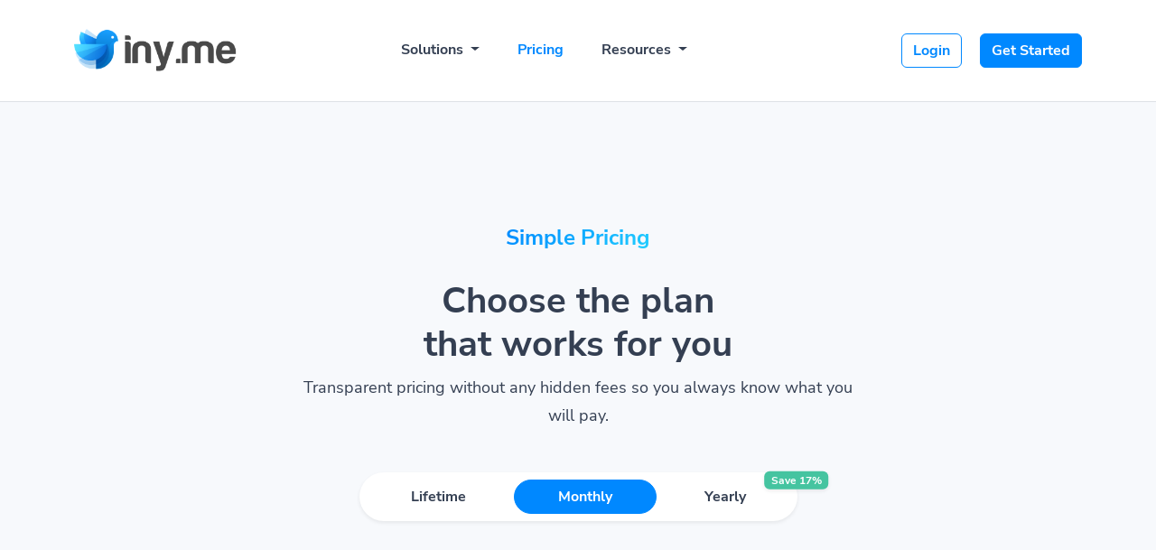

--- FILE ---
content_type: text/html; charset=UTF-8
request_url: https://iny.me/pricing
body_size: 73467
content:
<!DOCTYPE html>
<html lang="en">
    <head>
        <meta charset="utf-8">
        <meta http-equiv="X-UA-Compatible" content="IE=edge">
        <meta name="viewport" content="width=device-width, initial-scale=1, shrink-to-fit=no">

        <title>Premium Plan Pricing - iny.me</title>
	<meta name="description" content="Transparent pricing without any hidden fees so you always know what you will pa">
	<meta name="keywords" content="short, url, link, shorten, share, easy">
	<meta property="og:locale" content="en_US" />
	<meta property="og:type" content="website" />
	<meta property="og:url" content="https://iny.me/pricing" />
	<meta property="og:title" content="Premium Plan Pricing - iny.me" />
	<meta property="og:description" content="Transparent pricing without any hidden fees so you always know what you will pa" />
	<meta property="og:site_name" content="Premium Plan Pricing - iny.me" />
	<meta name="twitter:card" content="summary_large_image">
	<meta name="twitter:site" content="@PardyCo">
	<meta name="twitter:title" content="Premium Plan Pricing - iny.me">
	<meta name="twitter:description" content="Transparent pricing without any hidden fees so you always know what you will pa">
	<meta name="twitter:creator" content="@PardyCo">
	<meta name="twitter:domain" content="https://iny.me">
	<link rel="icon" type="image/png" href="https://iny.me/content/Asset-2.png" sizes="32x32" />
	<link rel="canonical" href="https://iny.me/pricing">

        <link rel="stylesheet" type="text/css" href="https://iny.me/static/bootstrap.min.css">
        <link rel="stylesheet" type="text/css" href="https://iny.me/static/frontend/libs/fontawesome/all.min.css">
                <link rel="stylesheet" href="https://iny.me/static/style.min.css?v=1.0" id="stylesheet">
                <script>
            var appurl = 'https://iny.me/';
        </script>
                    </head>
    <body>
        <header class="py-3" id="main-header">
    <div class="container">
        <div class="navbar navbar-expand-lg py-3">
            <a href="https://iny.me" class="d-flex align-items-center col-md-3 text-dark text-decoration-none navbar-logo">
                            <img alt="iny.me" src="https://iny.me/content/Asset-3.png" id="navbar-logo">
                                        </a>
            <button class="navbar-toggler border-0 collapsed" type="button" data-bs-toggle="collapse" data-bs-target="#navbar" aria-controls="navbar" aria-expanded="false" aria-label="Toggle navigation">
                <span class="navbar-toggle-icon text-secondary">
                    <span></span>
                    <span></span>
                    <span></span>
                    <span></span>
                </span>
            </button>
            <div class="collapse navbar-collapse" id="navbar">
                <ul class="nav col-12 col-md-auto mb-2 justify-content-center mb-md-0 flex-fill text-start" id="main-menu">
                    <li class="nav-item dropdown">
                        <a class="nav-link dropdown-toggle" href="#" role="button" data-bs-toggle="dropdown" aria-expanded="false">
                            Solutions                        </a>
                        <ul class="dropdown-menu dropdown-menu-lg dropdown-menu-lg-end border-0 shadow-lg end-0 rounded-3 p-3">
                            <li class="mb-2 me-0">
                                <a class="dropdown-item rounded d-flex align-items-center p-2 border-0" href="https://iny.me/bio-profiles">
                                    <div class="justify-content-center icon-md bg-primary align-items-center d-flex rounded-3">
                                        <i class="fa fa-mobile gradient-primary clip-text h4 fa-fw mb-0"></i>
                                    </div>
                                    <div class="ms-3 flex-fill">
                                        <strong class="d-block">Bio Pages</strong>
                                        <small class="opacity-50 text-wrap">Convert your social media followers</small>
                                    </div>
                                </a>
                            </li>
                            <li class="me-0">
                                <a class="dropdown-item rounded d-flex align-items-center p-2 border-0" href="https://iny.me/qr-codes">
                                    <div class="justify-content-center icon-md bg-primary align-items-center d-flex rounded-3">
                                        <i class="fa fa-qrcode gradient-primary clip-text h4 mb-0 fa-fw"></i>
                                    </div>
                                    <div class="ms-3 flex-fill">
                                        <strong class="d-block">QR Codes</strong>
                                        <small class="opacity-50 text-wrap">Customizable & trackable QR codes</small>
                                    </div>
                                </a>
                            </li>
                                                                                </ul>
                    </li>
                                        <li class="nav-item">
                        <a class="nav-link" href="https://iny.me/pricing">Pricing</a>
                    </li>
                                                                                                                                                                                <li class="nav-item dropdown">
                        <a class="nav-link dropdown-toggle" href="#" role="button" data-bs-toggle="dropdown" aria-expanded="false">
                            Resources                        </a>
                        <ul class="dropdown-menu dropdown-menu-lg dropdown-menu-lg-end border-0 shadow-lg end-0 rounded-3 p-3">
                                                            <li class="mb-2 me-0">
                                    <a class="dropdown-item rounded d-flex align-items-center p-2 border-0" href="https://iny.me/help">
                                        <div class="justify-content-center icon-md bg-primary align-items-center d-flex rounded-3">
                                            <i class="fa fa-life-ring gradient-primary clip-text h4 mb-0 fa-fw"></i>
                                        </div>
                                        <div class="ms-3 flex-fill">
                                            <strong class="d-block">Help Center</strong>
                                            <small class="opacity-50 text-wrap">Find answers to your questions</small>
                                        </div>
                                    </a>
                                </li>
                                                                                        <li class="m-0">
                                    <a class="dropdown-item rounded d-flex align-items-center p-2 border-0" href="https://iny.me/developers">
                                        <div class="justify-content-center icon-md bg-primary align-items-center d-flex rounded-3">
                                            <i class="fa fa-code gradient-primary clip-text h4 fa-fw mb-0"></i>
                                        </div>
                                        <div class="ms-3 flex-fill">
                                            <strong class="d-block">Developer API</strong>
                                            <small class="opacity-50 text-wrap">Guide on how to use our API</small>
                                        </div>
                                    </a>
                                </li>
                                                                                </ul>
                    </li>
                </ul>

                <div class="col-md-3 text-end flex-fill" id="login-menu">
                                                                <a href="https://iny.me/user/login" class="btn btn-outline-primary me-3 fw-bold align-items-center">Login</a>
                                                    <a href="https://iny.me/user/register" class="btn btn-primary fw-bold">Get Started</a>
                                                            </div>
            </div>
        </div>
    </div>
</header>
        <section class="bg-primary border-top border-bottom">
    <div class="container py-8">
        <div class="row mb-5 justify-content-center text-center">
            <div class="col-lg-7 col-md-9">
                <h4 class="py-2 px-3">
					<strong class="gradient-primary clip-text fw-bolder">Simple Pricing</strong>
				</h4>
                <h1 class="fw-bolder mt-4">Choose the plan <br>that works for you</h1>
                <p class="lead mb-0">
                    Transparent pricing without any hidden fees so you always know what you will pay.                </p>
            </div>
        </div>
        <div class="my-5 mx-auto">
                        <div class="pricing-container">
                <div class="text-center mb-5">
                    <div class="bg-white d-inline-block shadow-sm mb-5 p-2 rounded-pill" role="group" aria-label="Pricing">
                                                <button type="button" class="px-4 px-md-5 btn bg-white btn-white fw-bold rounded-pill" data-pricing="lifetime">Lifetime</button>
                                                                        <button type="button" class="px-4 px-md-5 btn btn-primary fw-bold rounded-pill" data-pricing="monthly">Monthly</button>
                                                                        <button type="button" class="px-4 px-md-5 btn bg-white btn-white fw-bold rounded-pill position-relative" data-pricing="yearly">
                            <span>Yearly</span>
                                                            <span class="badge bg-success border-0 badge-pill position-absolute start-100 ms-0 ms-md-2 top-0 translate-middle shadow-sm">Save 17%</span>
                                                    </button>
                                            </div>
                </div>
                                    <div class="pricing row mt-5">
            <div class="col-md-4">
            <div class="card mb-5 text-center mx-1 position-relative border-0 shadow-sm">
                <div class="w-100 position-absolute top-0 start-50 translate-middle">
                     	                      
                                      
                </div>
                <div class="p-5 border-0">                    
                                            <span class="fs-1 mb-3 d-block"><i class="fas fa-rocket"></i></span>
                                        <span class="d-block h5 mb-4 fw-bold">Free</span>
                    <div class="h2 text-center mb-0 fw-bolder" data-pricing-monthly="Free" data-pricing-yearly="Free" data-pricing-lifetime="Free"><strong class="gradient-primary clip-text"><span class="price">Free</span></strong></div>
                    <span class="d-block text-muted mt-3">Free plan</span>                                            <a href="https://iny.me/checkout/1/monthly" class="btn btn-primary mt-5 py-3 d-block fw-bolder" data-trigger="checkout">Get Started</a>
                                    </div>
                <div class="card-body rounded-bottom p-4 position-relative">
                    <ul class="list-unstyled mb-4 text-start text-dark">
                        <li class="mb-3"><span class="border-bottom border-1" data-bs-toggle="tooltip" title="Number of short links allowed.">Short Links</span><span class="float-end fw-bold"><i class="fa fa-infinity gradient-primary clip-text"></i></span></li>
                        <li class="mb-3"><span class="border-bottom border-1" data-bs-toggle="tooltip" title="Total clicks allowed over a period">Link Clicks</span><span class="float-end fw-bold"><i class="fa fa-infinity gradient-primary clip-text"></i></span></li>
                        <li class="mb-3"><span class="border-bottom border-1" data-bs-toggle="tooltip" title="Amount of time statistics are kept for each short link.">Data Retention</span><span class="float-end fw-bold">365 days</span></li>
                                                                                                                                                                <li class="mb-3">
                                            <span class="border-bottom border-1" data-bs-toggle="tooltip" title="Convert your followers by creating beautiful pages that group all of your important links on the single page.">Bio Pages</span>
                                                                                            <span class="float-end fw-bolder">2</span>
                                                                                    </li>
                                                                                                                                                                    <li class="mb-3"><span class="border-bottom border-1" data-bs-toggle="tooltip" title="Easy to use, dynamic and customizable QR codes for your marketing campaigns. Analyze statistics and optimize your marketing strategy and increase engagement.">QR Codes</span><span class="float-end"><i class="fa fa-times text-danger"></i></span></li>
                                                                                                                                <li class="mb-3"><span class="border-bottom border-1" data-bs-toggle="tooltip" title="Generate multiple QR codes at once.">Bulk QR Codes</span><span class="float-end"><i class="fa fa-times text-danger"></i></span></li>
                                                                                                                                <li class="mb-3"><span class="border-bottom border-1" data-bs-toggle="tooltip" title="Available Bio Page Widgets">Bio Page Widgets</span><span class="float-end"><i class="fa fa-times text-danger"></i></span></li>
                                                                                                                                <li class="mb-3"><span class="border-bottom border-1" data-bs-toggle="tooltip" title="Create a custom landing page to promote your product or service on forefront and engage the user in your marketing campaign.">Custom Landing Page</span><span class="float-end"><i class="fa fa-times text-danger"></i></span></li>
                                                                                                                                <li class="mb-3"><span class="border-bottom border-1" data-bs-toggle="tooltip" title="Use our overlay tool to display unobtrusive notifications, polls or even a contact on the target website. Great for campaigns.">CTA Overlays</span><span class="float-end"><i class="fa fa-times text-danger"></i></span></li>
                                                                                                                                <li class="mb-3"><span class="border-bottom border-1" data-bs-toggle="tooltip" title="Easily add your own domain name for short your links and take control of your brand name and your users' trust.">Branded Domains</span><span class="float-end"><i class="fa fa-times text-danger"></i></span></li>
                                                                                                                                <li class="mb-3"><span class="border-bottom border-1" data-bs-toggle="tooltip" title="Add your custom pixel from providers such as Facebook and track events right when they are happening.">Tracking Pixels</span><span class="float-end"><i class="fa fa-times text-danger"></i></span></li>
                                                                                                                                <li class="mb-3"><span class="border-bottom border-1" data-bs-toggle="tooltip" title="Group & organize your links.">Channels</span><span class="float-end"><i class="fa fa-times text-danger"></i></span></li>
                                                                                                                                                                        <li class="mb-3"><span class="border-bottom border-1" data-bs-toggle="tooltip" title="Group your links and visualize aggregate data.">Campaigns</span><span class="float-end"><i class="fa fa-check text-success"></i></span></li>
                                                                                                                                                                    <li class="mb-3"><span class="border-bottom border-1" data-bs-toggle="tooltip" title="Invite your team members and assign them specific privileges to manage links, bundles, pages and other features.">Team Members</span><span class="float-end"><i class="fa fa-times text-danger"></i></span></li>
                                                                                                                                                                        <li class="mb-3"><span class="border-bottom border-1" data-bs-toggle="tooltip" title="Choose a custom alias instead of a randomly generated one.">Custom Aliases</span><span class="float-end"><i class="fa fa-check text-success"></i></span></li>
                                                                                                                                                                                                            <li class="mb-3"><span class="border-bottom border-1" data-bs-toggle="tooltip" title="Configure your links to automatically open apps if installed.">Deep Linking</span><span class="float-end"><i class="fa fa-check text-success"></i></span></li>
                                                                                                                                                                                                            <li class="mb-3"><span class="border-bottom border-1" data-bs-toggle="tooltip" title="Target and redirect visitors based on their country or state.">Geo Targeting</span><span class="float-end"><i class="fa fa-check text-success"></i></span></li>
                                                                                                                                                                                                            <li class="mb-3"><span class="border-bottom border-1" data-bs-toggle="tooltip" title="Target and redirect visitors based on their device.">Device Targeting</span><span class="float-end"><i class="fa fa-check text-success"></i></span></li>
                                                                                                                                                                                                            <li class="mb-3"><span class="border-bottom border-1" data-bs-toggle="tooltip" title="Target and redirect visitors based on their language.">Language Targeting</span><span class="float-end"><i class="fa fa-check text-success"></i></span></li>
                                                                                                                                                                    <li class="mb-3"><span class="border-bottom border-1" data-bs-toggle="tooltip" title="Rotate links using the same short link. Great for A/B testing.">A/B Testing & Rotator</span><span class="float-end"><i class="fa fa-times text-danger"></i></span></li>
                                                                                                                                                                        <li class="mb-3"><span class="border-bottom border-1" data-bs-toggle="tooltip" title="Set a date or number to clicks to expire short links.">Expiration</span><span class="float-end"><i class="fa fa-check text-success"></i></span></li>
                                                                                                                                                                                                            <li class="mb-3"><span class="border-bottom border-1" data-bs-toggle="tooltip" title="Limit number of clicks per short link.">Click Limitation</span><span class="float-end"><i class="fa fa-check text-success"></i></span></li>
                                                                                                                                                                                                            <li class="mb-3"><span class="border-bottom border-1" data-bs-toggle="tooltip" title="Add parameters such as UTM to the short link.">Parameters</span><span class="float-end"><i class="fa fa-check text-success"></i></span></li>
                                                                                                                                                                                                            <li class="mb-3"><span class="border-bottom border-1" data-bs-toggle="tooltip" title="Upload your own logo on QR codes.">Custom Logo on QR</span><span class="float-end"><i class="fa fa-check text-success"></i></span></li>
                                                                                                                                                                                                            <li class="mb-3"><span class="border-bottom border-1" data-bs-toggle="tooltip" title="Add frames to your QR codes.">Frames on QR</span><span class="float-end"><i class="fa fa-check text-success"></i></span></li>
                                                                                                                                                                                                            <li class="mb-3"><span class="border-bottom border-1" data-bs-toggle="tooltip" title="Add your own CSS on Bio Pages.">Custom CSS on Bio Page</span><span class="float-end"><i class="fa fa-check text-success"></i></span></li>
                                                                                                                                                                    <li class="mb-3"><span class="border-bottom border-1" data-bs-toggle="tooltip" title="Add your own favicons.">Custom Favicon</span><span class="float-end"><i class="fa fa-times text-danger"></i></span></li>
                                                                                                                                <li class="mb-3"><span class="border-bottom border-1" data-bs-toggle="tooltip" title="Remove branding on Bio Pages and Custom Splash Pages">Remove Branding</span><span class="float-end"><i class="fa fa-times text-danger"></i></span></li>
                                                                                                                                <li class="mb-3"><span class="border-bottom border-1" data-bs-toggle="tooltip" title="Use premium domains we provide you with instead of the original one.">Premium Domains</span><span class="float-end"><i class="fa fa-times text-danger"></i></span></li>
                                                                                                                                <li class="mb-3"><span class="border-bottom border-1" data-bs-toggle="tooltip" title="Use our powerful API to build custom applications or extend your own application with our powerful tools.">Developer API</span><span class="float-end"><i class="fa fa-times text-danger"></i></span></li>
                                                                                                                                <li class="mb-3"><span class="border-bottom border-1" data-bs-toggle="tooltip" title="Amount of requests you can send per minute to our API system.">API Rate Limit</span><span class="float-end"><i class="fa fa-times text-danger"></i></span></li>
                                                                                                                                <li class="mb-3"><span class="border-bottom border-1" data-bs-toggle="tooltip" title="Import links via CSV.">Import Links</span><span class="float-end"><i class="fa fa-times text-danger"></i></span></li>
                                                                                                                                <li class="mb-3"><span class="border-bottom border-1" data-bs-toggle="tooltip" title="Export clicks & visits.">Export Data</span><span class="float-end"><i class="fa fa-times text-danger"></i></span></li>
                                                                                                            
                        <li class="mb-3"><span class="border-bottom border-1" data-bs-toggle="tooltip" title="No advertisement will be shown when logged or in your links">Advertisement-Free</span><span class="float-end"><i class="fa fa-times text-danger"></i></span></li>
                                            </ul>                    
                </div>
            </div>
        </div>
            <div class="col-md-4">
            <div class="card mb-5 text-center mx-1 position-relative border-0 shadow-sm">
                <div class="w-100 position-absolute top-0 start-50 translate-middle">
                     	                      
                                            <span data-toggle="discount" class="d-none px-3 py-1">
                            <span class="fw-bold badge bg-success py-1 px-3 fs-6">Save 16%</span>
                        </span>
                                      
                </div>
                <div class="p-5 border-0">                    
                                            <span class="fs-1 mb-3 d-block"><i class="fab fa-space-awesome"></i></span>
                                        <span class="d-block h5 mb-4 fw-bold">Pro</span>
                    <div class="h2 text-center mb-0 fw-bolder" data-pricing-monthly="$2.99" data-pricing-yearly="$29.99" data-pricing-lifetime="$149.99"><strong class="gradient-primary clip-text"><span class="price">$2.99</span><small data-toggle="pricingterm" data-term-monthly="/month" data-term-yearly="/year" data-term-lifetime=" lifetime" class="fs-6">/month</small></strong></div>
                    <span class="d-block text-muted mt-3">Pro</span>                                            <a href="https://iny.me/checkout/2/monthly?trial=1" class="btn btn-primary mt-5 py-3 d-block fw-bolder" data-trigger="checkout">Try 30 days for free</a>
                                    </div>
                <div class="card-body rounded-bottom p-4 position-relative">
                    <ul class="list-unstyled mb-4 text-start text-dark">
                        <li class="mb-3"><span class="border-bottom border-1" data-bs-toggle="tooltip" title="Number of short links allowed.">Short Links</span><span class="float-end fw-bold"><i class="fa fa-infinity gradient-primary clip-text"></i></span></li>
                        <li class="mb-3"><span class="border-bottom border-1" data-bs-toggle="tooltip" title="Total clicks allowed over a period">Link Clicks</span><span class="float-end fw-bold"><i class="fa fa-infinity gradient-primary clip-text"></i></span></li>
                        <li class="mb-3"><span class="border-bottom border-1" data-bs-toggle="tooltip" title="Amount of time statistics are kept for each short link.">Data Retention</span><span class="float-end fw-bold"><i class="fa fa-infinity gradient-primary clip-text"></i></span></li>
                                                                                                                                                                <li class="mb-3">
                                            <span class="border-bottom border-1" data-bs-toggle="tooltip" title="Convert your followers by creating beautiful pages that group all of your important links on the single page.">Bio Pages</span>
                                                                                            <span class="float-end fw-bolder">Unlimited</span>
                                                                                    </li>
                                                                                                                                                                                                            <li class="mb-3">
                                            <span class="border-bottom border-1" data-bs-toggle="tooltip" title="Easy to use, dynamic and customizable QR codes for your marketing campaigns. Analyze statistics and optimize your marketing strategy and increase engagement.">QR Codes</span>
                                                                                            <span class="float-end fw-bolder">Unlimited</span>
                                                                                    </li>
                                                                                                                                                                                                            <li class="mb-3"><span class="border-bottom border-1" data-bs-toggle="tooltip" title="Generate multiple QR codes at once.">Bulk QR Codes</span><span class="float-end"><i class="fa fa-check text-success"></i></span></li>
                                                                                                                                                                    <li class="mb-3"><span class="border-bottom border-1" data-bs-toggle="tooltip" title="Available Bio Page Widgets">Bio Page Widgets</span><span class="float-end"><i class="fa fa-times text-danger"></i></span></li>
                                                                                                                                                                        <li class="mb-3">
                                            <span class="border-bottom border-1" data-bs-toggle="tooltip" title="Create a custom landing page to promote your product or service on forefront and engage the user in your marketing campaign.">Custom Landing Page</span>
                                                                                            <span class="float-end fw-bolder">Unlimited</span>
                                                                                    </li>
                                                                                                                                                                                                            <li class="mb-3">
                                            <span class="border-bottom border-1" data-bs-toggle="tooltip" title="Use our overlay tool to display unobtrusive notifications, polls or even a contact on the target website. Great for campaigns.">CTA Overlays</span>
                                                                                            <span class="float-end fw-bolder">Unlimited</span>
                                                                                    </li>
                                                                                                                                                                                                            <li class="mb-3">
                                            <span class="border-bottom border-1" data-bs-toggle="tooltip" title="Easily add your own domain name for short your links and take control of your brand name and your users' trust.">Branded Domains</span>
                                                                                            <span class="float-end fw-bolder">5</span>
                                                                                    </li>
                                                                                                                                                                                                            <li class="mb-3">
                                            <span class="border-bottom border-1" data-bs-toggle="tooltip" title="Add your custom pixel from providers such as Facebook and track events right when they are happening.">Tracking Pixels</span>
                                                                                            <span class="float-end fw-bolder">Unlimited</span>
                                                                                    </li>
                                                                                                                                                                                                            <li class="mb-3">
                                            <span class="border-bottom border-1" data-bs-toggle="tooltip" title="Group & organize your links.">Channels</span>
                                                                                            <span class="float-end fw-bolder">Unlimited</span>
                                                                                    </li>
                                                                                                                                                                                                            <li class="mb-3"><span class="border-bottom border-1" data-bs-toggle="tooltip" title="Group your links and visualize aggregate data.">Campaigns</span><span class="float-end"><i class="fa fa-check text-success"></i></span></li>
                                                                                                                                                                    <li class="mb-3"><span class="border-bottom border-1" data-bs-toggle="tooltip" title="Invite your team members and assign them specific privileges to manage links, bundles, pages and other features.">Team Members</span><span class="float-end"><i class="fa fa-times text-danger"></i></span></li>
                                                                                                                                                                        <li class="mb-3"><span class="border-bottom border-1" data-bs-toggle="tooltip" title="Choose a custom alias instead of a randomly generated one.">Custom Aliases</span><span class="float-end"><i class="fa fa-check text-success"></i></span></li>
                                                                                                                                                                                                            <li class="mb-3"><span class="border-bottom border-1" data-bs-toggle="tooltip" title="Configure your links to automatically open apps if installed.">Deep Linking</span><span class="float-end"><i class="fa fa-check text-success"></i></span></li>
                                                                                                                                                                                                            <li class="mb-3"><span class="border-bottom border-1" data-bs-toggle="tooltip" title="Target and redirect visitors based on their country or state.">Geo Targeting</span><span class="float-end"><i class="fa fa-check text-success"></i></span></li>
                                                                                                                                                                                                            <li class="mb-3"><span class="border-bottom border-1" data-bs-toggle="tooltip" title="Target and redirect visitors based on their device.">Device Targeting</span><span class="float-end"><i class="fa fa-check text-success"></i></span></li>
                                                                                                                                                                                                            <li class="mb-3"><span class="border-bottom border-1" data-bs-toggle="tooltip" title="Target and redirect visitors based on their language.">Language Targeting</span><span class="float-end"><i class="fa fa-check text-success"></i></span></li>
                                                                                                                                                                                                            <li class="mb-3"><span class="border-bottom border-1" data-bs-toggle="tooltip" title="Rotate links using the same short link. Great for A/B testing.">A/B Testing & Rotator</span><span class="float-end"><i class="fa fa-check text-success"></i></span></li>
                                                                                                                                                                                                            <li class="mb-3"><span class="border-bottom border-1" data-bs-toggle="tooltip" title="Set a date or number to clicks to expire short links.">Expiration</span><span class="float-end"><i class="fa fa-check text-success"></i></span></li>
                                                                                                                                                                                                            <li class="mb-3"><span class="border-bottom border-1" data-bs-toggle="tooltip" title="Limit number of clicks per short link.">Click Limitation</span><span class="float-end"><i class="fa fa-check text-success"></i></span></li>
                                                                                                                                                                                                            <li class="mb-3"><span class="border-bottom border-1" data-bs-toggle="tooltip" title="Add parameters such as UTM to the short link.">Parameters</span><span class="float-end"><i class="fa fa-check text-success"></i></span></li>
                                                                                                                                                                                                            <li class="mb-3"><span class="border-bottom border-1" data-bs-toggle="tooltip" title="Upload your own logo on QR codes.">Custom Logo on QR</span><span class="float-end"><i class="fa fa-check text-success"></i></span></li>
                                                                                                                                                                                                            <li class="mb-3"><span class="border-bottom border-1" data-bs-toggle="tooltip" title="Add frames to your QR codes.">Frames on QR</span><span class="float-end"><i class="fa fa-check text-success"></i></span></li>
                                                                                                                                                                                                            <li class="mb-3"><span class="border-bottom border-1" data-bs-toggle="tooltip" title="Add your own CSS on Bio Pages.">Custom CSS on Bio Page</span><span class="float-end"><i class="fa fa-check text-success"></i></span></li>
                                                                                                                                                                    <li class="mb-3"><span class="border-bottom border-1" data-bs-toggle="tooltip" title="Add your own favicons.">Custom Favicon</span><span class="float-end"><i class="fa fa-times text-danger"></i></span></li>
                                                                                                                                                                        <li class="mb-3"><span class="border-bottom border-1" data-bs-toggle="tooltip" title="Remove branding on Bio Pages and Custom Splash Pages">Remove Branding</span><span class="float-end"><i class="fa fa-check text-success"></i></span></li>
                                                                                                                                                                    <li class="mb-3"><span class="border-bottom border-1" data-bs-toggle="tooltip" title="Use premium domains we provide you with instead of the original one.">Premium Domains</span><span class="float-end"><i class="fa fa-times text-danger"></i></span></li>
                                                                                                                                                                        <li class="mb-3"><span class="border-bottom border-1" data-bs-toggle="tooltip" title="Use our powerful API to build custom applications or extend your own application with our powerful tools.">Developer API</span><span class="float-end"><i class="fa fa-check text-success"></i></span></li>
                                                                                                                                                                    <li class="mb-3"><span class="border-bottom border-1" data-bs-toggle="tooltip" title="Amount of requests you can send per minute to our API system.">API Rate Limit</span><span class="float-end"><i class="fa fa-times text-danger"></i></span></li>
                                                                                                                                                                        <li class="mb-3"><span class="border-bottom border-1" data-bs-toggle="tooltip" title="Import links via CSV.">Import Links</span><span class="float-end"><i class="fa fa-check text-success"></i></span></li>
                                                                                                                                                                                                            <li class="mb-3"><span class="border-bottom border-1" data-bs-toggle="tooltip" title="Export clicks & visits.">Export Data</span><span class="float-end"><i class="fa fa-check text-success"></i></span></li>
                                                                                                                                                
                        <li class="mb-3"><span class="border-bottom border-1" data-bs-toggle="tooltip" title="No advertisement will be shown when logged or in your links">Advertisement-Free</span><span class="float-end"><i class="fa fa-check text-success"></i></span></li>
                                            </ul>                    
                </div>
            </div>
        </div>
            <div class="col-md-4">
            <div class="card mb-5 text-center mx-1 position-relative border-0 shadow-sm">
                <div class="w-100 position-absolute top-0 start-50 translate-middle">
                     	                      
                                            <span data-toggle="discount" class="d-none px-3 py-1">
                            <span class="fw-bold badge bg-success py-1 px-3 fs-6">Save 17%</span>
                        </span>
                                      
                </div>
                <div class="p-5 border-0">                    
                                            <span class="fs-1 mb-3 d-block"><i class="fas fa-suitcase"></i></span>
                                        <span class="d-block h5 mb-4 fw-bold">Business</span>
                    <div class="h2 text-center mb-0 fw-bolder" data-pricing-monthly="$5.99" data-pricing-yearly="$59.99" data-pricing-lifetime="$0"><strong class="gradient-primary clip-text"><span class="price">$5.99</span><small data-toggle="pricingterm" data-term-monthly="/month" data-term-yearly="/year" data-term-lifetime=" lifetime" class="fs-6">/month</small></strong></div>
                    <span class="d-block text-muted mt-3">+</span>                                            <a href="https://iny.me/checkout/3/monthly" class="btn btn-primary mt-5 py-3 d-block fw-bolder" data-trigger="checkout">Get Started</a>
                                    </div>
                <div class="card-body rounded-bottom p-4 position-relative">
                    <ul class="list-unstyled mb-4 text-start text-dark">
                        <li class="mb-3"><span class="border-bottom border-1" data-bs-toggle="tooltip" title="Number of short links allowed.">Short Links</span><span class="float-end fw-bold"><i class="fa fa-infinity gradient-primary clip-text"></i></span></li>
                        <li class="mb-3"><span class="border-bottom border-1" data-bs-toggle="tooltip" title="Total clicks allowed over a period">Link Clicks</span><span class="float-end fw-bold"><i class="fa fa-infinity gradient-primary clip-text"></i></span></li>
                        <li class="mb-3"><span class="border-bottom border-1" data-bs-toggle="tooltip" title="Amount of time statistics are kept for each short link.">Data Retention</span><span class="float-end fw-bold"><i class="fa fa-infinity gradient-primary clip-text"></i></span></li>
                                                                                                                                                                <li class="mb-3">
                                            <span class="border-bottom border-1" data-bs-toggle="tooltip" title="Convert your followers by creating beautiful pages that group all of your important links on the single page.">Bio Pages</span>
                                                                                            <span class="float-end fw-bolder">Unlimited</span>
                                                                                    </li>
                                                                                                                                                                                                            <li class="mb-3">
                                            <span class="border-bottom border-1" data-bs-toggle="tooltip" title="Easy to use, dynamic and customizable QR codes for your marketing campaigns. Analyze statistics and optimize your marketing strategy and increase engagement.">QR Codes</span>
                                                                                            <span class="float-end fw-bolder">Unlimited</span>
                                                                                    </li>
                                                                                                                                                                                                            <li class="mb-3"><span class="border-bottom border-1" data-bs-toggle="tooltip" title="Generate multiple QR codes at once.">Bulk QR Codes</span><span class="float-end"><i class="fa fa-check text-success"></i></span></li>
                                                                                                                                                                    <li class="mb-3"><span class="border-bottom border-1" data-bs-toggle="tooltip" title="Available Bio Page Widgets">Bio Page Widgets</span><span class="float-end"><i class="fa fa-times text-danger"></i></span></li>
                                                                                                                                                                        <li class="mb-3">
                                            <span class="border-bottom border-1" data-bs-toggle="tooltip" title="Create a custom landing page to promote your product or service on forefront and engage the user in your marketing campaign.">Custom Landing Page</span>
                                                                                            <span class="float-end fw-bolder">Unlimited</span>
                                                                                    </li>
                                                                                                                                                                                                            <li class="mb-3">
                                            <span class="border-bottom border-1" data-bs-toggle="tooltip" title="Use our overlay tool to display unobtrusive notifications, polls or even a contact on the target website. Great for campaigns.">CTA Overlays</span>
                                                                                            <span class="float-end fw-bolder">Unlimited</span>
                                                                                    </li>
                                                                                                                                                                                                            <li class="mb-3">
                                            <span class="border-bottom border-1" data-bs-toggle="tooltip" title="Easily add your own domain name for short your links and take control of your brand name and your users' trust.">Branded Domains</span>
                                                                                            <span class="float-end fw-bolder">Unlimited</span>
                                                                                    </li>
                                                                                                                                                                                                            <li class="mb-3">
                                            <span class="border-bottom border-1" data-bs-toggle="tooltip" title="Add your custom pixel from providers such as Facebook and track events right when they are happening.">Tracking Pixels</span>
                                                                                            <span class="float-end fw-bolder">Unlimited</span>
                                                                                    </li>
                                                                                                                                                                                                            <li class="mb-3">
                                            <span class="border-bottom border-1" data-bs-toggle="tooltip" title="Group & organize your links.">Channels</span>
                                                                                            <span class="float-end fw-bolder">Unlimited</span>
                                                                                    </li>
                                                                                                                                                                                                            <li class="mb-3"><span class="border-bottom border-1" data-bs-toggle="tooltip" title="Group your links and visualize aggregate data.">Campaigns</span><span class="float-end"><i class="fa fa-check text-success"></i></span></li>
                                                                                                                                                                                                            <li class="mb-3">
                                            <span class="border-bottom border-1" data-bs-toggle="tooltip" title="Invite your team members and assign them specific privileges to manage links, bundles, pages and other features.">Team Members</span>
                                                                                            <span class="float-end fw-bolder">Unlimited</span>
                                                                                    </li>
                                                                                                                                                                                                            <li class="mb-3"><span class="border-bottom border-1" data-bs-toggle="tooltip" title="Choose a custom alias instead of a randomly generated one.">Custom Aliases</span><span class="float-end"><i class="fa fa-check text-success"></i></span></li>
                                                                                                                                                                                                            <li class="mb-3"><span class="border-bottom border-1" data-bs-toggle="tooltip" title="Configure your links to automatically open apps if installed.">Deep Linking</span><span class="float-end"><i class="fa fa-check text-success"></i></span></li>
                                                                                                                                                                                                            <li class="mb-3"><span class="border-bottom border-1" data-bs-toggle="tooltip" title="Target and redirect visitors based on their country or state.">Geo Targeting</span><span class="float-end"><i class="fa fa-check text-success"></i></span></li>
                                                                                                                                                                                                            <li class="mb-3"><span class="border-bottom border-1" data-bs-toggle="tooltip" title="Target and redirect visitors based on their device.">Device Targeting</span><span class="float-end"><i class="fa fa-check text-success"></i></span></li>
                                                                                                                                                                                                            <li class="mb-3"><span class="border-bottom border-1" data-bs-toggle="tooltip" title="Target and redirect visitors based on their language.">Language Targeting</span><span class="float-end"><i class="fa fa-check text-success"></i></span></li>
                                                                                                                                                                                                            <li class="mb-3"><span class="border-bottom border-1" data-bs-toggle="tooltip" title="Rotate links using the same short link. Great for A/B testing.">A/B Testing & Rotator</span><span class="float-end"><i class="fa fa-check text-success"></i></span></li>
                                                                                                                                                                                                            <li class="mb-3"><span class="border-bottom border-1" data-bs-toggle="tooltip" title="Set a date or number to clicks to expire short links.">Expiration</span><span class="float-end"><i class="fa fa-check text-success"></i></span></li>
                                                                                                                                                                                                            <li class="mb-3"><span class="border-bottom border-1" data-bs-toggle="tooltip" title="Limit number of clicks per short link.">Click Limitation</span><span class="float-end"><i class="fa fa-check text-success"></i></span></li>
                                                                                                                                                                                                            <li class="mb-3"><span class="border-bottom border-1" data-bs-toggle="tooltip" title="Add parameters such as UTM to the short link.">Parameters</span><span class="float-end"><i class="fa fa-check text-success"></i></span></li>
                                                                                                                                                                                                            <li class="mb-3"><span class="border-bottom border-1" data-bs-toggle="tooltip" title="Upload your own logo on QR codes.">Custom Logo on QR</span><span class="float-end"><i class="fa fa-check text-success"></i></span></li>
                                                                                                                                                                                                            <li class="mb-3"><span class="border-bottom border-1" data-bs-toggle="tooltip" title="Add frames to your QR codes.">Frames on QR</span><span class="float-end"><i class="fa fa-check text-success"></i></span></li>
                                                                                                                                                                                                            <li class="mb-3"><span class="border-bottom border-1" data-bs-toggle="tooltip" title="Add your own CSS on Bio Pages.">Custom CSS on Bio Page</span><span class="float-end"><i class="fa fa-check text-success"></i></span></li>
                                                                                                                                                                    <li class="mb-3"><span class="border-bottom border-1" data-bs-toggle="tooltip" title="Add your own favicons.">Custom Favicon</span><span class="float-end"><i class="fa fa-times text-danger"></i></span></li>
                                                                                                                                                                        <li class="mb-3"><span class="border-bottom border-1" data-bs-toggle="tooltip" title="Remove branding on Bio Pages and Custom Splash Pages">Remove Branding</span><span class="float-end"><i class="fa fa-check text-success"></i></span></li>
                                                                                                                                                                    <li class="mb-3"><span class="border-bottom border-1" data-bs-toggle="tooltip" title="Use premium domains we provide you with instead of the original one.">Premium Domains</span><span class="float-end"><i class="fa fa-times text-danger"></i></span></li>
                                                                                                                                                                        <li class="mb-3"><span class="border-bottom border-1" data-bs-toggle="tooltip" title="Use our powerful API to build custom applications or extend your own application with our powerful tools.">Developer API</span><span class="float-end"><i class="fa fa-check text-success"></i></span></li>
                                                                                                                                                                    <li class="mb-3"><span class="border-bottom border-1" data-bs-toggle="tooltip" title="Amount of requests you can send per minute to our API system.">API Rate Limit</span><span class="float-end"><i class="fa fa-times text-danger"></i></span></li>
                                                                                                                                                                        <li class="mb-3"><span class="border-bottom border-1" data-bs-toggle="tooltip" title="Import links via CSV.">Import Links</span><span class="float-end"><i class="fa fa-check text-success"></i></span></li>
                                                                                                                                                                                                            <li class="mb-3"><span class="border-bottom border-1" data-bs-toggle="tooltip" title="Export clicks & visits.">Export Data</span><span class="float-end"><i class="fa fa-check text-success"></i></span></li>
                                                                                                                                                
                        <li class="mb-3"><span class="border-bottom border-1" data-bs-toggle="tooltip" title="No advertisement will be shown when logged or in your links">Advertisement-Free</span><span class="float-end"><i class="fa fa-check text-success"></i></span></li>
                        <li>Enterprise Support<span class="float-end"><i class="fa fa-check text-success"></i></span></li>                    </ul>                    
                </div>
            </div>
        </div>
    </div>                            </div>
                            <div class="h-100 p-5 gradient-primary text-white rounded-3 border-0 shadow-sm">
                    <div class="row align-items-center gy-lg-5">
                        <div class="col-sm-8">
                            <h2 class="fw-bold">Need a custom plan?</h2>
                            <p class="lead">If our current plans do not fit your needs, we will create a tailored plan just for your needs.</p>
                        </div>
                        <div class="col-sm-4 text-end">
                            <a class="btn btn-light text-primary d-block d-sm-inline-block" href="https://iny.me/contact?subject=Custom+Plan">Contact Sales</a>
                        </div>
                    </div>
                </div>
                    </div>
        <div class="py-8">
            <div class="row">
                <div class="col-12 col-lg-5 text-center text-lg-start mb-5">
                    <h2 class="mb-4 fw-bold">Frequently Asked Questions</h2>
                    <p>If you have questions, please don't hesitate to contact us.</p>
                    <a href="https://iny.me/contact" class="btn btn-primary">Contact us</a>
                </div>
                <div class="col-12 col-lg-7">
                                                <div id="faq-holder-can-i-upgrade-my-account-at-any-time" class="mb-4">
                                <div class="card border-0 shadow-sm">
                                    <div class="card-header border-0 bg-transparent py-4" id="can-i-upgrade-my-account-at-any-time" data-bs-toggle="collapse" role="button" data-bs-target="#faq-8" aria-expanded="false" aria-controls="faq-8">
                                        <h6 class="mb-0 fw-bold"> Can I upgrade my account at any time?</h6>
                                    </div>
                                    <div id="faq-8" class="collapse" aria-labelledby="can-i-upgrade-my-account-at-any-time" data-parent="#faq-holder-can-i-upgrade-my-account-at-any-time">
                                        <div class="card-body">
                                            Yes! You can start with our free package and upgrade anytime to enjoy premium features.                                        </div>
                                    </div>
                                </div>
                            </div>
                                                <div id="faq-holder-how-will-i-be-charged" class="mb-4">
                                <div class="card border-0 shadow-sm">
                                    <div class="card-header border-0 bg-transparent py-4" id="how-will-i-be-charged" data-bs-toggle="collapse" role="button" data-bs-target="#faq-9" aria-expanded="false" aria-controls="faq-9">
                                        <h6 class="mb-0 fw-bold">How will I be charged?</h6>
                                    </div>
                                    <div id="faq-9" class="collapse" aria-labelledby="how-will-i-be-charged" data-parent="#faq-holder-how-will-i-be-charged">
                                        <div class="card-body">
                                            You will be charged at the beginning of each period automatically until canceled.                                        </div>
                                    </div>
                                </div>
                            </div>
                                                <div id="faq-holder-what-happens-when-i-delete-my-account" class="mb-4">
                                <div class="card border-0 shadow-sm">
                                    <div class="card-header border-0 bg-transparent py-4" id="what-happens-when-i-delete-my-account" data-bs-toggle="collapse" role="button" data-bs-target="#faq-10" aria-expanded="false" aria-controls="faq-10">
                                        <h6 class="mb-0 fw-bold">What happens when I delete my account?</h6>
                                    </div>
                                    <div id="faq-10" class="collapse" aria-labelledby="what-happens-when-i-delete-my-account" data-parent="#faq-holder-what-happens-when-i-delete-my-account">
                                        <div class="card-body">
                                            Once your account has been deleted, your subscription will be canceled and we will wipe all of your data from our servers including but not limited to your links, traffic data, pixels and all other associated data.                                        </div>
                                    </div>
                                </div>
                            </div>
                                                <div id="faq-holder-how-do-refunds-work" class="mb-4">
                                <div class="card border-0 shadow-sm">
                                    <div class="card-header border-0 bg-transparent py-4" id="how-do-refunds-work" data-bs-toggle="collapse" role="button" data-bs-target="#faq-11" aria-expanded="false" aria-controls="faq-11">
                                        <h6 class="mb-0 fw-bold"> How do refunds work?</h6>
                                    </div>
                                    <div id="faq-11" class="collapse" aria-labelledby="how-do-refunds-work" data-parent="#faq-holder-how-do-refunds-work">
                                        <div class="card-body">
                                            Upon request, we will issue a refund at the moment of the request for all upcoming                                        </div>
                                    </div>
                                </div>
                            </div>
                                    </div>
            </div>
        </div>
    </div>
</section>
        <footer class="pt-5 text-start" id="footer-main">
    <div class="container">
        <div class="row">
            <div class="col-lg-4 mb-5 mb-lg-0" class="text-dark">
                <a href="https://iny.me">
                                                            <img alt="iny.me" src="https://iny.me/content/Asset-3.png" id="navbar-logo">
                                                    </a>
                <p class="mt-4">Quickly and easily share long links with everyone worldwide!</p>
                <ul class="nav mt-4">
                                            <li>
                            <a class="nav-link text-muted ps-0 me-2" href="https://facebook.com/PardyCo" target="_blank">
                                <i class="fab fa-facebook"></i>
                            </a>
                        </li>
                                                                <li>
                            <a class="nav-link text-muted ps-0 me-2" href="https://twitter.com/PardyCo" target="_blank">
                                <i class="fab fa-x-twitter"></i>
                            </a>
                        </li>
                                                                            </ul>
            </div>
            <div class="col-lg-4 col-6 col-sm-6 ml-lg-auto mb-5 mb-lg-0">
                <h6 class="fw-bold mb-3">Solutions</h6>
                <ul class="list-unstyled">
                    <li class="mb-2"><a class="nav-link" href="https://iny.me/qr-codes">QR Codes</a></li>
                    <li class="mb-2"><a class="nav-link" href="https://iny.me/bio-profiles">Bio Pages</a></li>
                                                        </ul>
            </div>
            <div class="col-lg-4 col-6 col-sm-6 mb-5 mb-lg-0">
                <h6 class="fw-bold mb-3">Resources</h6>
                <ul class="list-unstyled">
                                        
                                            <li class="mb-2"><a class="nav-link" href="https://iny.me/help">Help Center</a></li>
                                                                <li class="mb-2"><a class="nav-link" href="https://iny.me/developers">Developer API</a></li>
                                                                <li class="mb-2"><a class="nav-link" href="https://iny.me/affiliate">Affiliate Program</a></li>
                                                                <li class="mb-2"><a class="nav-link" href="https://iny.me/contact">Contact Us</a></li>
                                    </ul>
            </div>
        </div>
        <div class="row align-items-center justify-content-md-between pb-2 mt-5">
            <div class="col-md-4">
                <div class="copyright text-sm text-center text-md-start">
                                            &copy; 2026 <a href="https://iny.me" class="fw-bold">iny.me</a>. All Rights Reserved                                    </div>
            </div>
            <div class="col-md-8">
                <ul class="nav justify-content-center justify-content-md-end mt-3 mt-md-0">
                                                                                    <li class="nav-item"><a class="nav-link text-dark" href="https://iny.me/report">Report</a></li>
                                                                                                </ul>
            </div>
        </div>
    </div>
</footer>

        <a class="position-fixed bottom-0 end-0 m-3 btn btn-dark rounded-circle shadow opacity-0" role="button" data-trigger="scrollto" data-top="0" id="scroll-to-top">
            <i class="fa fa-chevron-up small" aria-hidden="true"></i>
        </a>

        <script type="text/javascript">
    var lang = {"error":"Please enter a valid URL.","couponinvalid":"The coupon enter is not valid","minurl":"You must select at least 1 url.","minsearch":"Keyword must be more than 3 characters!","nodata":"No data is available for this request.","datepicker":{"7d":"Last 7 Days","3d":"Last 30 Days","tm":"This Month","lm":"Last Month"},"cookie":{"title":"Cookie Preferences","description":"This website uses essential cookies to ensure its proper operation and tracking cookies to understand how you interact with it. You have the option to choose which one to allow.","button":" <button type=\"button\" data-cc=\"c-settings\" class=\"cc-link\" aria-haspopup=\"dialog\">Let me choose<\/button>","accept_all":"Accept All","accept_necessary":"Accept Necessary","close":"Close","save":"Save Settings","necessary":{"title":"Strictly Necessary Cookies","description":"These cookies are required for the correct functioning of our service and without these cookies you will not be able to use our product."},"analytics":{"title":"Targeting and Analytics","description":"Providers such as Google use these cookies to measure and provide us with analytics on how you interact with our website. All of the data is anonymized and cannot be used to identify you."},"ads":{"title":"Advertisement","description":"These cookies are set by our advertisers so they can provide you with relevant ads."},"extra":{"title":"Additional Functionality","description":"We use various providers to enhance our products and they may or may not set cookies. Enhancement can include Content Delivery Networks, Google Fonts, etc"},"privacy":{"title":"Privacy Policy","description":"You can view our privacy policy <a target=\"_blank\" class=\"cc-link\" href=\"https:\/\/iny.me\/page\/privacy\">here<\/a>. If you have any questions, please do not hesitate to <a href=\"https:\/\/iny.me\/contact\" target=\"_blank\" class=\"cc-link\">Contact us<\/a>"}}}</script>
        <script src="https://iny.me/static/webpack.pack.js"></script>
                        
        
        <script src="https://iny.me/static/app.min.js?v=1.1"></script>
        <script src="https://iny.me/static/server.min.js?v=1.3"></script>
                			<script async src='https://www.googletagmanager.com/gtag/js?id=UA-34044851-3'></script>
            <script >window.dataLayer = window.dataLayer || [];function gtag(){dataLayer.push(arguments);}gtag('js', new Date());gtag('config', 'UA-34044851-3');</script>
		            </body>

</html>